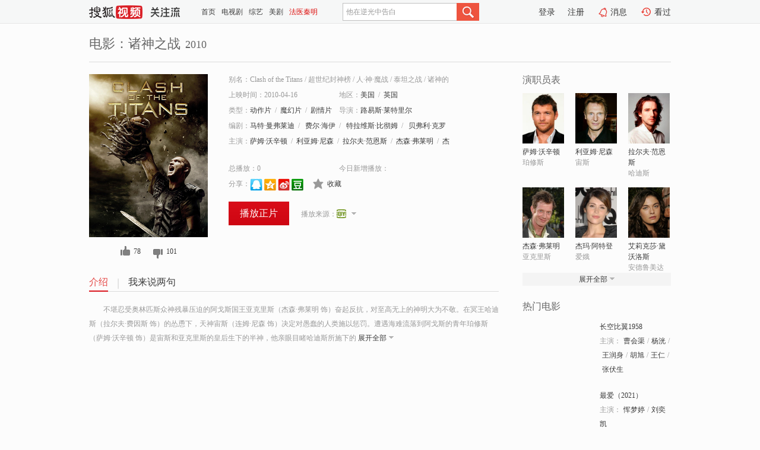

--- FILE ---
content_type: text/html;charset=UTF-8
request_url: https://tv.sohu.com/item/MzU3Mzg=.html
body_size: 6785
content:











 <!DOCTYPE html PUBLIC "-//W3C//DTD XHTML 1.0 Transitional//EN" "http://www.w3.org/TR/xhtml1/DTD/xhtml1-transitional.dtd">
<html>
<head>
<title>诸神之战-电影-高清视频在线观看-搜狐视频</title>
<meta http-equiv="Content-Type" content="text/html; charset=UTF-8">
<meta name="keywords" content="诸神之战,电影,高清视频,在线观看">
<meta name="description" content="搜狐视频为您提供关于(诸神之战)的高清视频在线观看、剧情内容介绍、以及周边的一切，包括(诸神之战)的图片、预告片、拍摄花絮、影讯、相关新闻及评论等。更多关于(诸神之战)的精彩内容，尽在搜狐视频。">
<meta http-equiv="Content-Type" content="text/html; charset=UTF-8">
<meta http-equiv="pragma" content="no-cache">
<meta http-equiv="cache-control" content="no-cache,must-revalidate">
<meta http-equiv="expires" content="0">
<meta name="robots" content="all" />
<meta property="og:url" content="https://tv.sohu.com/item/MzU3Mzg=.html"/>
<meta property="og:type" content="website"/>
<meta property="og:site_name" content="搜狐视频" />
<meta property="og:title" content="诸神之战" />
<meta property="og:description" content="不堪忍受奥林匹斯众神残暴压迫的阿戈斯国王亚克里斯（杰森·弗莱明 饰）奋起反抗，对至高无上的神明大为不敬。在冥王哈迪斯（拉尔夫·费因斯 饰）的怂恿下，天神宙斯（连姆·尼森 饰）决定对愚蠢的人类施以惩罚。遭遇海难流落到阿戈斯的青年珀修斯（萨姆·沃辛顿 饰）是宙斯和亚克里斯的皇后生下的半神，他亲眼目睹哈迪斯所施下的恐怖神迹，并得知哈迪斯将释放北海怪兽克拉肯惩戒世人，除非亚克里斯将美丽的公主安德鲁美达（艾莉克莎·黛沃洛斯 饰）作为牺牲献给众神。在女神爱娥（杰玛·阿特登 饰）的点拨下，珀修斯知晓了自己的身世与使命，于是决定启程杀死北海怪兽并摧毁哈迪斯的阴谋。" />
<meta property="og:image" content="http://photocdn.sohu.com/kis/fengmian/35/35738/35738_ver_big.jpg" />
<link type="image/x-icon" rel="shortcut icon"  href="//tv.sohu.com/favicon.ico" />
<link type="text/css" rel="stylesheet" href="//css.tv.itc.cn/global/global201302.css" />
<link type="text/css" rel="stylesheet" href="//css.tv.itc.cn/channel/nav_v1.css" />
<link type="text/css" rel="stylesheet" href="//assets.changyan.sohu.com/rs/prod_/sohucs.min-sohutv.v118.css" />
<link type="text/css" rel="stylesheet" href="//css.tv.itc.cn/search/search-movie.css" />
<script type="text/javascript">
	// 测试数据
	var vid="0";
	var nid = "";
	var pid ="0";
	var cover=""; 	
	var playlistId="0";
	var o_playlistId="";
    var cid="100";//一级分类id
	var subcid="100106,100111,100108";//二级分类id
	var osubcid="";//二级分类的唯一项
	var category="";
	var cateCode="";
	var pianhua = "";
	var tag = "";
	var tvid = "";
	var playerSpaceId = "";
	var kis_id="35738";
	var filmType = "movie";
	var isFee = "0";
	var comment_c_flag="vp";
</script>
<script src="//js.tv.itc.cn/kao.js"></script>
<script src="//js.tv.itc.cn/dict.js"></script>
<script src="//js.tv.itc.cn/gg.seed.js"></script>
<script src="//js.tv.itc.cn/base/core/j_1.7.2.js"></script>
<script src="//tv.sohu.com/upload/static/star/g.js"></script>
<script src="//js.tv.itc.cn/site/search/movie/inc.js"></script>
<script type="text/javascript">
kao('pingback', function () {
	pingbackBundle.initHref({
		customParam : {
			 
				movie : {
				url : '//click.hd.sohu.com.cn/x.gif',
				type : ['extends'],
				stype:['workshow_movie'],
				col1:	function(config, el) {
					return el.getAttribute('pos') == null ? [''] : el.getAttribute('pos');
				},
				col2:	function(config, el) {
					return el.getAttribute('location') == null ? [''] : el.getAttribute('location');
				},
				col3:		function(config, el) {
								 var playsource=el.getAttribute('vv');
								 var vv='';
								 if(playsource=='sohutv'){
								 	vv='work_playpage_vv';
								 }else if(playsource=='work_starpage_vv' || playsource=='work_playpage_vv' || playsource=='work_search_vv' || playsource=='work_workpage_vv'){
								 	vv=playsource;
								 }else{
								 	vv='work_outer_vv';
								 }
								return vv;
						 },
				suv : 'cookie-SUV',
				p : 'passport',
				y : 'cookie-YYID',
				f : 'cookie-fuid',
				_ : 'stamp'
			}
	 
		}
	});
});

getHeaderFrag();
function getHeaderFrag() {
    // console.log("jinru")
    $.ajax({
        type:"GET",
        url:"/star/openkis/star/header",
        success:function(data){
            console.info(data);
            $("#fragHeader").html(data);
        },
        error:function(data){
            $("#fragHeader").html("");
            console.log("Error: "+data);
        }
    });
}

</script>

</head>
<body>
<br>
<!-- Start : areaTop -->
 <div class="areaTop" id="hd-navMiniBar" style="position: fixed; top: 0px; left: 0px; width: 100%; z-index: 999;">
     <div class="area clear" id = "fragHeader" onload =getHeaderFrag()>

     </div>
</div>
<style>
	#hd-fBox2,.hd-mUpload{display:none;}
	.areaTop .hd-hotWord{
		overflow: hidden;
		width:312px;
	}
</style>
<!-- End : areaTop -->
<div class="wrapper">
	<div class="movie-name area rel cfix">
		
		<h2 >电影：诸神之战<span>2010</span></h2>
	</div>
	<!-- Start : bodyer -->
	<div class="cfix area">
		<div class="movieL">
			<!-- Start : movie info -->
			<div class="cfix movie-info">
			  
			 
			
		    
		      
		     
			
			
			
		    
			
			
			    <div class="colL">
				<div class="movie-pic">
					
						
						
							
							
								
								<a href="//www.iqiyi.com/v_19rra7ks34.html?vfm=m_312_shsp&fv=9bdf85be5ffe0f89" title="诸神之战" target="_blank" pb-url="movie" vv="iqiyi" pos="work_info" location="work_info_others">
									<img lazysrc="//photocdn.sohu.com/kis/fengmian/35/35738/35738_ver_big.jpg" width="200" height="275" src="//css.tv.itc.cn/channel/v2/index-images/default_v.svg" alt="诸神之战">
										
										
									</img> 
								</a>
							
						
						
					
					
				</div>
				<p class="ta-c">
				<a class="like" title="" href="#">0</a>
				<a class="unlike" title="" href="#">0</a>
				</p>
				</div>
				<div class="movie-infoR">
					<ul class="cfix mB20">
						<li class="w1"><span>别名：Clash of the Titans     /    超世纪封神榜     /    人·神·魔战     /    泰坦之战     /    诸神的战争     /    世纪对神榜</span></li> 
						<li><span>上映时间：2010-04-16</span></li>
						
						<li><span>地区：</span><a href="//so.tv.sohu.com/list_p1100_p2_p3_u7f8e_u56fd_p4_p5_p6_p7_p8_p9.html" title="" target="_blank" pb-url="movie" pos="work_info" location="work_info_others" vv="work_search_vv">美国</a><span class="mLR6">/</span><a href="//so.tv.sohu.com/list_p1100_p2_p3_u82f1_u56fd_p4_p5_p6_p7_p8_p9.html" title="" target="_blank" pb-url="movie" pos="work_info" location="work_info_others" vv="work_search_vv">英国</a> </li>
						<li><span>类型：</span><a href="//so.tv.sohu.com/list_p1100_p2100106_p3_p4_p5_p6_p7_p8_p9.html" title="" target="_blank" pb-url="movie" pos="work_info" location="work_info_others" vv="work_search_vv">动作片</a><span class="mLR6">/</span><a href="//so.tv.sohu.com/list_p1100_p2100111_p3_p4_p5_p6_p7_p8_p9.html" title="" target="_blank" pb-url="movie" pos="work_info" location="work_info_others" vv="work_search_vv">魔幻片</a><span class="mLR6">/</span><a href="//so.tv.sohu.com/list_p1100_p2100108_p3_p4_p5_p6_p7_p8_p9.html" title="" target="_blank" pb-url="movie" pos="work_info" location="work_info_others" vv="work_search_vv">剧情片</a></li>
						<li><span>导演：</span><a href="//tv.sohu.com/star/MTgwODlf6Lev5piT5pavwrfojrHnibnph4zlsJQ=.shtml" target="_blank" pb-url="movie" vv="work_starpage_vv" pos="work_info" location="work_info_others">路易斯·莱特里尔</a>   </li>
						<li><span>编剧：</span><a href="//tv.sohu.com/star/MjkwNzc5X+mprOeJucK35pu85byX6I6x6L+q.shtml" target="_blank" pb-url="movie" vv="work_starpage_vv" pos="work_info" location="work_info_others">马特·曼弗莱迪</a><span class="mLR6">/</span> <a href="//tv.sohu.com/star/Mjc2NTQwX+i0ueWwlMK35rW35LyK.shtml" target="_blank" pb-url="movie" vv="work_starpage_vv" pos="work_info" location="work_info_others">费尔·海伊</a><span class="mLR6">/</span> <a href="//tv.sohu.com/star/MzI0NzcwX+eJueaLiee7tOaWr8K35q+U5b275aeG.shtml" target="_blank" pb-url="movie" vv="work_starpage_vv" pos="work_info" location="work_info_others">特拉维斯·比彻姆</a><span class="mLR6">/</span> <a href="//tv.sohu.com/star/NjQzX+i0neW8l+WIqcK35YWL572X5pav.shtml" target="_blank" pb-url="movie" vv="work_starpage_vv" pos="work_info" location="work_info_others">贝弗利·克罗斯</a>  </li>
						
						
						  	
						 		
						  	
						 	 
						  
						<li class="w1"><span>主演：</span><a href="//tv.sohu.com/star/MTQ4X+iQqOWnhsK35rKD6L6b6aG/.shtml" target="_blank" pb-url="movie" vv="work_starpage_vv" pos="work_info" location="work_info_others">萨姆·沃辛顿</a><span class="mLR6">/</span><a href="//tv.sohu.com/star/MzEyMThf5Yip5Lqa5aeGwrflsLzmo64=.shtml" target="_blank" pb-url="movie" vv="work_starpage_vv" pos="work_info" location="work_info_others">利亚姆·尼森</a><span class="mLR6">/</span><a href="//tv.sohu.com/star/Njk1NV/mi4nlsJTlpKvCt+iMg+aBqeaWrw==.shtml" target="_blank" pb-url="movie" vv="work_starpage_vv" pos="work_info" location="work_info_others">拉尔夫·范恩斯</a><span class="mLR6">/</span><a href="//tv.sohu.com/star/MjcxNzdf5p2w5qOuwrflvJfojrHmmI4=.shtml" target="_blank" pb-url="movie" vv="work_starpage_vv" pos="work_info" location="work_info_others">杰森·弗莱明</a><span class="mLR6">/</span><a href="//tv.sohu.com/star/MTY2Njhf5p2w546bwrfpmL/nibnnmbs=.shtml" target="_blank" pb-url="movie" vv="work_starpage_vv" pos="work_info" location="work_info_others">杰玛·阿特登</a></li>
						</ul>
						<ul class="cfix mB10">
                        <!--update 总播放：开始-->
                        <li><span>总播放：</span><em class="total-play"></em></li>
                        <!--update 总播放：结束-->
                        <!--update 今日新增播放：开始-->
                        <li><span>今日新增播放：</span><em class="today-play"></em></li>
                        <!--update 今日新增播放：结束-->
						
						<li class="w1 action">
                            <!--update 新版分享：开始-->
                            <div class="share cfix" style="width: auto">
                                <span>分享：</span><a title="" onclick="javascript:jump('mqq')" href="javascript:void(0)"><img width="21" height="21" alt="" src="//css.tv.itc.cn/search/images/qq.gif"></a>
                                <a title="" onclick="javascript:jump('qq')" href="javascript:void(0)"><img width="20" height="21" alt="" src="//css.tv.itc.cn/search/images/qzone.gif"></a>
                                <a title="" onclick="javascript:jump('weibosina')" href="javascript:void(0)"><img width="20" height="21" alt="" src="//css.tv.itc.cn/search/images/swb.gif"></a>
                                <a title="" onclick="javascript:jump('douban')" href="javascript:void(0)"><img width="20" height="21" alt="" src="//css.tv.itc.cn/search/images/db.gif"></a>
                            </div>
                            <!--update 新版分享：结束-->
							<div class="l actionR">
								<a href="" title="" class="ico-store">收藏</a>  
							</div>
						</li>
						</ul> 
						 
						 
						 <div class="cfix bot">
							
							
							
								
 									
								 	<a href="//www.iqiyi.com/v_19rra7ks34.html?vfm=m_312_shsp&fv=9bdf85be5ffe0f89" title="iqiyi" class="btn-playFea" target="_blank" pb-url="movie" pos="work_info" location="work_info_play" vv="iqiyi">播放正片</a>
									
									 
									
																		
							    
							
							
								<div class="link cfix">
									
									<div class="shareMore">
										<em class="arr-more"></em>
										<div class="moreBox" style="display:none;width:150px;">
										
										<a href="//v.qq.com/x/page/q00318ag8r1.html?ptag=sohu.movie" title="qq" target="_blank" pb-url="movie" vv="qq" pos="work_info" location="work_info_others"><img width="16" height="16" src="//tv.sohu.com/upload/static/search/skin/images/logo-tv/qq.png"/></a>
										
										</div>
									</div>
								   		
									<span>播放来源：</span><a href="//www.iqiyi.com/v_19rra7ks34.html?vfm=m_312_shsp&fv=9bdf85be5ffe0f89" title="iqiyi" target="_blank" pb-url="movie" vv="iqiyi" pos="work_info" location="work_info_others"><img width="16" height="16" alt="iqiyi" src="//tv.sohu.com/upload/static/search/skin/images/logo-tv/iqiyi.png" /></a>
								</div>
							
							 
							 
						
					 </div>
				</div>
			</div>
			<!-- End : movie info -->
			<!-- Start : tab -->
			<ul class="cfix movieTab">
				<li class="first on"><a href="#" title="">介绍</a></li>
				
				
				
				
				
				  <li><a href="#" title="">我来说两句</a></li>
				
				
			</ul>
			<!-- End : tab -->
			<!-- Start : modA -->
			<div class="movieCont mod">
			
				<p class="intro">
					<span class="full_intro" style="display:none">&nbsp;&nbsp;&nbsp;&nbsp;&nbsp;&nbsp;&nbsp;&nbsp;不堪忍受奥林匹斯众神残暴压迫的阿戈斯国王亚克里斯（杰森·弗莱明 饰）奋起反抗，对至高无上的神明大为不敬。在冥王哈迪斯（拉尔夫·费因斯 饰）的怂恿下，天神宙斯（连姆·尼森 饰）决定对愚蠢的人类施以惩罚。遭遇海难流落到阿戈斯的青年珀修斯（萨姆·沃辛顿 饰）是宙斯和亚克里斯的皇后生下的半神，他亲眼目睹哈迪斯所施下的恐怖神迹，并得知哈迪斯将释放北海怪兽克拉肯惩戒世人，除非亚克里斯将美丽的公主安德鲁美达（艾莉克莎·黛沃洛斯 饰）作为牺牲献给众神。在女神爱娥（杰玛·阿特登 饰）的点拨下，珀修斯知晓了自己的身世与使命，于是决定启程杀死北海怪兽并摧毁哈迪斯的阴谋。</span>
					  
				      
				   		 <span class="short_intro hide">
				   		 &nbsp;&nbsp;&nbsp;&nbsp;&nbsp;&nbsp;&nbsp;&nbsp;不堪忍受奥林匹斯众神残暴压迫的阿戈斯国王亚克里斯（杰森·弗莱明 饰）奋起反抗，对至高无上的神明大为不敬。在冥王哈迪斯（拉尔夫·费因斯 饰）的怂恿下，天神宙斯（连姆·尼森 饰）决定对愚蠢的人类施以惩罚。遭遇海难流落到阿戈斯的青年珀修斯（萨姆·沃辛顿 饰）是宙斯和亚克里斯的皇后生下的半神，他亲眼目睹哈迪斯所施下的</span>
						 <a href="#" title="" class="arr-down toggle_intro hide" pos="work_tab" location="work_tab_overview">展开全部</a>
				      
				     
				    

				</p>
			
			</div>
			<!-- End : modA -->
			<!-- Start : modB -->
			
			<!-- End : modB -->
			<!-- Start : modC -->
			
			<!-- End : modC -->
			<!-- Start : modD -->
			
			<!-- End : modD -->
			<!-- Start : modE -->
			
					 
			
			

		 
			<div class="mod comment" style="display:none">
			<!--  <div id="SOHUCS" sid="" oid="" style="width: 100%; height: auto;"></div>-->
			<div id="SOHUCS"></div>
			</div>
			 
			</div> 
		  
			<!-- End : modE -->
		<div class="movieR">
		 
			<!-- Start : cast -->
			<div class="mod cast">
			
				<div class="mod-tit">
					<h4>演职员表</h4>
				</div>
				<ul class="cfix">
				  
				  	
				 		
				  	
				 	 
				  
					
					<!--   -->
				           
					<li>
						<div class="pic"><a href="//tv.sohu.com/star/MTQ4X+iQqOWnhsK35rKD6L6b6aG/.shtml" title="萨姆·沃辛顿" target="_blank" pb-url="movie" pos="work_cast" vv="work_starpage_vv"><img lazysrc="//photocdn.sohu.com/kistar/fengmian/0/148/148_ver_small.jpg" src="//css.tv.itc.cn/channel/v2/index-images/default_v.svg" width="70" height="85" alt="萨姆·沃辛顿" /></a></div>
						<p><a href="//tv.sohu.com/star/MTQ4X+iQqOWnhsK35rKD6L6b6aG/.shtml" target="_blank" title="萨姆·沃辛顿" pb-url="movie" pos="work_cast" vv="work_starpage_vv">萨姆·沃辛顿</a></p><p><span title="珀修斯">珀修斯</span></p>
					</li>
					
					<!--   -->
				           
					<li>
						<div class="pic"><a href="//tv.sohu.com/star/MzEyMThf5Yip5Lqa5aeGwrflsLzmo64=.shtml" title="利亚姆·尼森" target="_blank" pb-url="movie" pos="work_cast" vv="work_starpage_vv"><img lazysrc="//photocdn.sohu.com/kistar/fengmian/31/31218/31218_ver_small.jpg" src="//css.tv.itc.cn/channel/v2/index-images/default_v.svg" width="70" height="85" alt="利亚姆·尼森" /></a></div>
						<p><a href="//tv.sohu.com/star/MzEyMThf5Yip5Lqa5aeGwrflsLzmo64=.shtml" target="_blank" title="利亚姆·尼森" pb-url="movie" pos="work_cast" vv="work_starpage_vv">利亚姆·尼森</a></p><p><span title="宙斯">宙斯</span></p>
					</li>
					
					<!--   -->
				           
					<li>
						<div class="pic"><a href="//tv.sohu.com/star/Njk1NV/mi4nlsJTlpKvCt+iMg+aBqeaWrw==.shtml" title="拉尔夫·范恩斯" target="_blank" pb-url="movie" pos="work_cast" vv="work_starpage_vv"><img lazysrc="//photocdn.sohu.com/kistar/fengmian/6/6955/6955_ver_small.jpg" src="//css.tv.itc.cn/channel/v2/index-images/default_v.svg" width="70" height="85" alt="拉尔夫·范恩斯" /></a></div>
						<p><a href="//tv.sohu.com/star/Njk1NV/mi4nlsJTlpKvCt+iMg+aBqeaWrw==.shtml" target="_blank" title="拉尔夫·范恩斯" pb-url="movie" pos="work_cast" vv="work_starpage_vv">拉尔夫·范恩斯</a></p><p><span title="哈迪斯">哈迪斯</span></p>
					</li>
					
					<!--    <li class="clear"></li>-->
				            <li class="clear"></li>
					<li>
						<div class="pic"><a href="//tv.sohu.com/star/MjcxNzdf5p2w5qOuwrflvJfojrHmmI4=.shtml" title="杰森·弗莱明" target="_blank" pb-url="movie" pos="work_cast" vv="work_starpage_vv"><img lazysrc="//photocdn.sohu.com/kistar/fengmian/27/27177/27177_ver_small.jpg" src="//css.tv.itc.cn/channel/v2/index-images/default_v.svg" width="70" height="85" alt="杰森·弗莱明" /></a></div>
						<p><a href="//tv.sohu.com/star/MjcxNzdf5p2w5qOuwrflvJfojrHmmI4=.shtml" target="_blank" title="杰森·弗莱明" pb-url="movie" pos="work_cast" vv="work_starpage_vv">杰森·弗莱明</a></p><p><span title="亚克里斯">亚克里斯</span></p>
					</li>
					
					<!--   -->
				           
					<li>
						<div class="pic"><a href="//tv.sohu.com/star/MTY2Njhf5p2w546bwrfpmL/nibnnmbs=.shtml" title="杰玛·阿特登" target="_blank" pb-url="movie" pos="work_cast" vv="work_starpage_vv"><img lazysrc="//photocdn.sohu.com/kistar/fengmian/16/16668/16668_ver_small.jpg" src="//css.tv.itc.cn/channel/v2/index-images/default_v.svg" width="70" height="85" alt="杰玛·阿特登" /></a></div>
						<p><a href="//tv.sohu.com/star/MTY2Njhf5p2w546bwrfpmL/nibnnmbs=.shtml" target="_blank" title="杰玛·阿特登" pb-url="movie" pos="work_cast" vv="work_starpage_vv">杰玛·阿特登</a></p><p><span title="爱娥">爱娥</span></p>
					</li>
					
					<!--   -->
				           
					<li>
						<div class="pic"><a href="//tv.sohu.com/star/MTc5MjVf6Im+6I6J5YWL6I6Owrfpu5vmsoPmtJvmlq8=.shtml" title="艾莉克莎·黛沃洛斯" target="_blank" pb-url="movie" pos="work_cast" vv="work_starpage_vv"><img lazysrc="//photocdn.sohu.com/kistar/fengmian/17/17925/17925_ver_small.jpg" src="//css.tv.itc.cn/channel/v2/index-images/default_v.svg" width="70" height="85" alt="艾莉克莎·黛沃洛斯" /></a></div>
						<p><a href="//tv.sohu.com/star/MTc5MjVf6Im+6I6J5YWL6I6Owrfpu5vmsoPmtJvmlq8=.shtml" target="_blank" title="艾莉克莎·黛沃洛斯" pb-url="movie" pos="work_cast" vv="work_starpage_vv">艾莉克莎·黛沃洛斯</a></p><p><span title="安德鲁美达">安德鲁美达</span></p>
					</li>
					  
					
					
					 <li class="clear hide"></li>
                	<li class="hide">
                    <div class="pic"><a href="//tv.sohu.com/star/NzUxMjE1X1RpbmUgU3RhcGVsZmVsZHQ=.shtml" title="Tine Stapelfeldt" target="_blank" pb-url="movie" pos="work_cast" vv="work_starpage_vv"><img lazysrc="//photocdn.sohu.com/kistar/fengmian/751/751215/751215_ver_small.jpg" src="//css.tv.itc.cn/channel/v2/index-images/default_v.svg" width="70" height="85" alt="Tine Stapelfeldt" /></a></div>
						<p><a href="//tv.sohu.com/star/NzUxMjE1X1RpbmUgU3RhcGVsZmVsZHQ=.shtml" target="_blank" title="Tine Stapelfeldt" pb-url="movie" pos="work_cast" vv="work_starpage_vv">Tine Stapelfeldt</a></p><p><span title="Danae">Danae</span></p>
					</li>
                     
					
                	<li class="hide">
                    <div class="pic"><a href="//tv.sohu.com/star/NDA1MjVf6bqm5b635pavwrfnsbPnp5HlsJTmo64=.shtml" title="麦德斯·米科尔森" target="_blank" pb-url="movie" pos="work_cast" vv="work_starpage_vv"><img lazysrc="//photocdn.sohu.com/kistar/fengmian/40/40525/40525_ver_small.jpg" src="//css.tv.itc.cn/channel/v2/index-images/default_v.svg" width="70" height="85" alt="麦德斯·米科尔森" /></a></div>
						<p><a href="//tv.sohu.com/star/NDA1MjVf6bqm5b635pavwrfnsbPnp5HlsJTmo64=.shtml" target="_blank" title="麦德斯·米科尔森" pb-url="movie" pos="work_cast" vv="work_starpage_vv">麦德斯·米科尔森</a></p><p><span title="Draco">Draco</span></p>
					</li>
                     
					
                	<li class="hide">
                    <div class="pic"><a href="//tv.sohu.com/star/Mjc2MDUyX+WNouWFi8K35LyK5LiH5pav.shtml" title="卢克·伊万斯" target="_blank" pb-url="movie" pos="work_cast" vv="work_starpage_vv"><img lazysrc="//photocdn.sohu.com/kistar/fengmian/276/276052/276052_ver_small.jpg" src="//css.tv.itc.cn/channel/v2/index-images/default_v.svg" width="70" height="85" alt="卢克·伊万斯" /></a></div>
						<p><a href="//tv.sohu.com/star/Mjc2MDUyX+WNouWFi8K35LyK5LiH5pav.shtml" target="_blank" title="卢克·伊万斯" pb-url="movie" pos="work_cast" vv="work_starpage_vv">卢克·伊万斯</a></p><p><span title="Apollo">Apollo</span></p>
					</li>
                     
					 <li class="clear hide"></li>
                	<li class="hide">
                    <div class="pic"><a href="//tv.sohu.com/star/NzUxMjE0X+S8iuiOjui0neaLicK357Gz54+C.shtml" title="伊莎贝拉·米珂" target="_blank" pb-url="movie" pos="work_cast" vv="work_starpage_vv"><img lazysrc="//photocdn.sohu.com/kistar/fengmian/751/751214/751214_ver_small.jpg" src="//css.tv.itc.cn/channel/v2/index-images/default_v.svg" width="70" height="85" alt="伊莎贝拉·米珂" /></a></div>
						<p><a href="//tv.sohu.com/star/NzUxMjE0X+S8iuiOjui0neaLicK357Gz54+C.shtml" target="_blank" title="伊莎贝拉·米珂" pb-url="movie" pos="work_cast" vv="work_starpage_vv">伊莎贝拉·米珂</a></p><p><span title="Athena">Athena</span></p>
					</li>
                     
					
                	<li class="hide">
                    <div class="pic"><a href="//tv.sohu.com/star/MjkwNzc5X+mprOeJucK35pu85byX6I6x6L+q.shtml" title="马特·曼弗莱迪" target="_blank" pb-url="movie" pos="work_cast" vv="work_starpage_vv"><img lazysrc="//photocdn.sohu.com/kistar/fengmian/290/290779/290779_ver_small.jpg" src="//css.tv.itc.cn/channel/v2/index-images/default_v.svg" width="70" height="85" alt="马特·曼弗莱迪" /></a></div>
						<p><a href="//tv.sohu.com/star/MjkwNzc5X+mprOeJucK35pu85byX6I6x6L+q.shtml" target="_blank" title="马特·曼弗莱迪" pb-url="movie" pos="work_cast" vv="work_starpage_vv">马特·曼弗莱迪</a></p><p><span title="编剧">编剧</span></p>
					</li>
                     
					
                	<li class="hide">
                    <div class="pic"><a href="//tv.sohu.com/star/Mjc2NTQwX+i0ueWwlMK35rW35LyK.shtml" title="费尔·海伊" target="_blank" pb-url="movie" pos="work_cast" vv="work_starpage_vv"><img lazysrc="//photocdn.sohu.com/kistar/fengmian/276/276540/276540_ver_small.jpg" src="//css.tv.itc.cn/channel/v2/index-images/default_v.svg" width="70" height="85" alt="费尔·海伊" /></a></div>
						<p><a href="//tv.sohu.com/star/Mjc2NTQwX+i0ueWwlMK35rW35LyK.shtml" target="_blank" title="费尔·海伊" pb-url="movie" pos="work_cast" vv="work_starpage_vv">费尔·海伊</a></p><p><span title="编剧">编剧</span></p>
					</li>
                     
					 <li class="clear hide"></li>
                	<li class="hide">
                    <div class="pic"><a href="//tv.sohu.com/star/MzI0NzcwX+eJueaLiee7tOaWr8K35q+U5b275aeG.shtml" title="特拉维斯·比彻姆" target="_blank" pb-url="movie" pos="work_cast" vv="work_starpage_vv"><img lazysrc="//photocdn.sohu.com/kistar/fengmian/324/324770/324770_ver_small.jpg" src="//css.tv.itc.cn/channel/v2/index-images/default_v.svg" width="70" height="85" alt="特拉维斯·比彻姆" /></a></div>
						<p><a href="//tv.sohu.com/star/MzI0NzcwX+eJueaLiee7tOaWr8K35q+U5b275aeG.shtml" target="_blank" title="特拉维斯·比彻姆" pb-url="movie" pos="work_cast" vv="work_starpage_vv">特拉维斯·比彻姆</a></p><p><span title="编剧">编剧</span></p>
					</li>
                     
					
                	<li class="hide">
                    <div class="pic"><a href="//tv.sohu.com/star/NjQzX+i0neW8l+WIqcK35YWL572X5pav.shtml" title="贝弗利·克罗斯" target="_blank" pb-url="movie" pos="work_cast" vv="work_starpage_vv"><img lazysrc="//photocdn.sohu.com/kistar/fengmian/0/643/643_ver_small.jpg" src="//css.tv.itc.cn/channel/v2/index-images/default_v.svg" width="70" height="85" alt="贝弗利·克罗斯" /></a></div>
						<p><a href="//tv.sohu.com/star/NjQzX+i0neW8l+WIqcK35YWL572X5pav.shtml" target="_blank" title="贝弗利·克罗斯" pb-url="movie" pos="work_cast" vv="work_starpage_vv">贝弗利·克罗斯</a></p><p><span title="编剧">编剧</span></p>
					</li>
                     
					
                	<li class="hide">
                    <div class="pic"><a href="//tv.sohu.com/star/MTgwODlf6Lev5piT5pavwrfojrHnibnph4zlsJQ=.shtml" title="路易斯·莱特里尔" target="_blank" pb-url="movie" pos="work_cast" vv="work_starpage_vv"><img lazysrc="//photocdn.sohu.com/kistar/fengmian/18/18089/18089_ver_small.jpg" src="//css.tv.itc.cn/channel/v2/index-images/default_v.svg" width="70" height="85" alt="路易斯·莱特里尔" /></a></div>
						<p><a href="//tv.sohu.com/star/MTgwODlf6Lev5piT5pavwrfojrHnibnph4zlsJQ=.shtml" target="_blank" title="路易斯·莱特里尔" pb-url="movie" pos="work_cast" vv="work_starpage_vv">路易斯·莱特里尔</a></p><p><span title="导演">导演</span></p>
					</li>
                       
                     
				</ul>
				<div class="mod-more"><a href="#" title="" class="arr-down" pos="work_cast" vv="work_starpage_vv">展开全部</a></div>
			
			</div>
			<!-- End : cast -->
			<!-- Start : serial -->
			<div class="mod serial">
				<div class="mod-tit">
					
				</div>
				<ul class="list-movie">
				
				 
				 	
				 	
				 	
				 	
				 
					
					
				</ul>
				
				
			</div>
			<!-- End : serial -->
			<!-- Start : recommend -->
			<div class="mod recommend">
				<div class="mod-tit">
				<h4>热门电影</h4>
				</div>
					<ul class="list-movie"></ul>
				 
			</div>
			<!-- End : recommend -->
			<!-- Start : sort -->
			<div class="mod sort">
			</div>
			<!-- End : sort -->
			<div class="mod soMovie">
				<form action="" method="post" id="sFormB" autocomplete="off" name="sFormB" onsubmit="return searchFormA('sKeyB');"><input type="text" value="" id="sKeyB" class="input" /><input type="submit" value="" class="btn-soMovie" />
				</form>
			</div>
		</div>
	</div>
<!-- End : content -->
</div>
 

<!-- End:content -->
    


<span id="footerFrag" onload="getFootererFrag()"></span>

<script>
    getFootererFrag();
    function getFootererFrag() {
        docWrite = document.write;
        document.write = function( text ){
            console.log(text);
            var elements = document.getElementsByClassName("now_year");
            Array.prototype.forEach.call(elements, function (element) {
                element.innerHTML = text;
            });
        };
        $.ajax({
            type:"GET",
            url:"/star/openkis/star/footer",
            async : true,
            success:function(result){
                console.info(result);
                $("#footerFrag").html(result);
                //  还原
                document.write = docWrite;
            },
            error:function(result){
                $("#footerFrag").html("");
                console.log("Error: "+result);
            }
        });


    };
</script>
 <script>
    messagebus.publish('core.loaded_end');
(function(){function a(){var a=/win/i.test(navigator.userAgent);if(a)if(typeof window.ActiveXObject=="function")try{var b=new ActiveXObject("SoHuVA.SoHuDector.1");b.StartSoHuVA()}catch(c){}else{function d(){var a=navigator.plugins||[];for(var b=0,c;c=a[b];b++)if(/npifox/i.test(c.description))return!0;return!1}if(d()){var e=document.getElementById("embed_ifox");if(!e){var f=document.createElement("div");f.style.cssText="position:absolute;zIndex:-1;height:1px",f.innerHTML='<embed id="embed_ifox" type="application/ifox-plugin" width="0" height="0"></embed>',document.body&&(document.body.insertBefore(f,document.body.firstChild),e=document.getElementById("embed_ifox"))}try{e.RunSohuVA()}catch(c){}}}}var b=window._IFoxContext||(window._IFoxContext={});b.isCalled||(b.isCalled=!0,setTimeout(function(){a()},2e3))})()
</script>

<!-- Begin New PV --> 
<script type="text/javascript" src="//tv.sohu.com/upload/static/global/hdpv.js"></script>
<!-- End New PV --> 

<!-- Begin PVInsight --> 
<script type="text/javascript" language="javascript" src="//a1.itc.cn/pv/js/spv.1305141919.js"></script>
 <!-- End PVInsight --> 
</body>
</html>


--- FILE ---
content_type: text/html;charset=UTF-8
request_url: https://score.my.tv.sohu.com/digg/get.do?type=327&vid=35738&callback=jQuery17202575503417668483_1768755598567&_=1768755604144
body_size: 104
content:
jQuery17202575503417668483_1768755598567({"vid":35738,"downCount":101,"statusText":"success","upCount":78,"pid":0,"tvid":35738,"type":327,"status":200})

--- FILE ---
content_type: text/plain;charset=UTF-8
request_url: https://v4.passport.sohu.com/i/cookie/common?callback=passport4015_cb1768755603953&dfp=1768755603987&_=1768755603987
body_size: -296
content:
passport4015_cb1768755603953({"body":"","message":"Success","status":200})

--- FILE ---
content_type: text/javascript; charset=utf-8
request_url: https://hui.sohu.com/mum/ipqueryjp?callback=jsonp1768755598204&cookie=1768755598345&platform_source=pc&_=1768755598205
body_size: 27
content:
typeof jsonp1768755598204 === 'function' && jsonp1768755598204({
  "ext_ip": "3.141.20.101",
  "urls": []
});